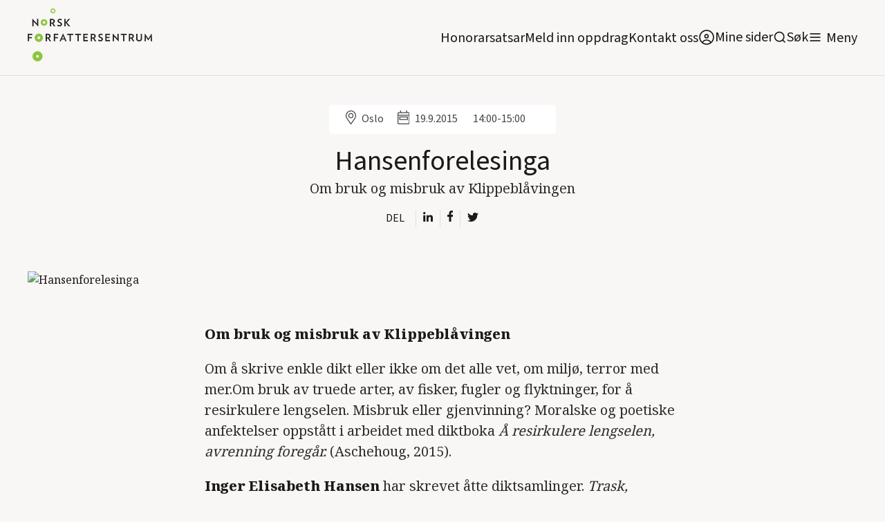

--- FILE ---
content_type: text/html
request_url: https://www.forfattersentrum.no/arrangement/hansenforelesinga
body_size: 15212
content:
<!DOCTYPE html><!-- Last Published: Tue Jan 13 2026 11:33:03 GMT+0000 (Coordinated Universal Time) --><html data-wf-domain="www.forfattersentrum.no" data-wf-page="5fad39231854f8381563900c" data-wf-site="5f7483f8e13bb86ef87896d3" lang="no" data-wf-collection="5fad39231854f82eb063900a" data-wf-item-slug="hansenforelesinga"><head><meta charset="utf-8"/><title>Arrangement: Hansenforelesinga</title><meta content="Om bruk og misbruk av Klippeblåvingen" name="description"/><meta content="Arrangement: Hansenforelesinga" property="og:title"/><meta content="Om bruk og misbruk av Klippeblåvingen" property="og:description"/><meta content="https://cdn.prod.website-files.com/5f7483f8e13bb82bdd7896d7/645a3f01a30a0ddeb4b88c6a_Hansen-Inger-Elisabeth-720x300.avif" property="og:image"/><meta content="Arrangement: Hansenforelesinga" property="twitter:title"/><meta content="Om bruk og misbruk av Klippeblåvingen" property="twitter:description"/><meta content="https://cdn.prod.website-files.com/5f7483f8e13bb82bdd7896d7/645a3f01a30a0ddeb4b88c6a_Hansen-Inger-Elisabeth-720x300.avif" property="twitter:image"/><meta property="og:type" content="website"/><meta content="summary_large_image" name="twitter:card"/><meta content="width=device-width, initial-scale=1" name="viewport"/><link href="https://cdn.prod.website-files.com/5f7483f8e13bb86ef87896d3/css/norsk-forfattersentrum.webflow.shared.0a134dde7.min.css" rel="stylesheet" type="text/css" integrity="sha384-ChNN3nDbg7iz5T0Gie51NbOUgSrBvldcuYnYj1mlusAHtkyK1SInnBX5G+o5AuvO" crossorigin="anonymous"/><link href="https://fonts.googleapis.com" rel="preconnect"/><link href="https://fonts.gstatic.com" rel="preconnect" crossorigin="anonymous"/><script src="https://ajax.googleapis.com/ajax/libs/webfont/1.6.26/webfont.js" type="text/javascript"></script><script type="text/javascript">WebFont.load({  google: {    families: ["Inconsolata:400,700","Oswald:200,300,400,500,600,700","Noto Serif:regular,600,800:latin,latin-ext"]  }});</script><script src="https://use.typekit.net/qpv3ura.js" type="text/javascript"></script><script type="text/javascript">try{Typekit.load();}catch(e){}</script><script type="text/javascript">!function(o,c){var n=c.documentElement,t=" w-mod-";n.className+=t+"js",("ontouchstart"in o||o.DocumentTouch&&c instanceof DocumentTouch)&&(n.className+=t+"touch")}(window,document);</script><link href="https://cdn.prod.website-files.com/5f7483f8e13bb86ef87896d3/5f7483f8e13bb8142b789739_faviconhoved.png" rel="shortcut icon" type="image/x-icon"/><link href="https://cdn.prod.website-files.com/5f7483f8e13bb86ef87896d3/5f7483f8e13bb8698f78973a_hoved_webclips.png" rel="apple-touch-icon"/><link href="https://www.forfattersentrum.no//arrangement/hansenforelesinga" rel="canonical"/><script src="https://www.google.com/recaptcha/api.js" type="text/javascript"></script><!-- Finsweet Cookie Consent -->
<script async src="https://cdn.jsdelivr.net/npm/@finsweet/cookie-consent@1/fs-cc.js" fs-cc-mode="opt-in"></script>

<style>
body{
  -webkit-font-smoothing: antialiased;
  -moz-osx-font-smoothing: grayscale;
}
  
  @media screen and (max-width: 991px){
    .menu-open{
    	overflow: hidden;
    }
  }
</style>

<!-- Google tag (gtag.js) --> 
<script async type="fs-cc" fs-cc-categories="analytics" src=https://www.googletagmanager.com/gtag/js?id=G-GRZ6GV8KR9></script> <script type="fs-cc" fs-cc-categories="analytics"> window.dataLayer = window.dataLayer || []; function gtag(){dataLayer.push(arguments);} gtag('js', new Date()); gtag('config', 'G-GRZ6GV8KR9'); </script>

<script id="jetboost-script" type="text/javascript"> window.JETBOOST_SITE_ID = "ckg8bg4yh43jj0770dw1tumos"; (function(d) { var s = d.createElement("script"); s.src = "https://cdn.jetboost.io/jetboost.js"; s.async = 1; d.getElementsByTagName("head")[0].appendChild(s); })(document); </script>

<script defer data-domain="forfattersentrum.no" src="https://plausible.io/js/script.js"></script>

<meta name="google-site-verification" content="XoJithvoQTeAfIoX5D4pbZA7744I8quYeP6G5tgHS50" />
<meta name="google-site-verification" content="SkWFQIH2uJq_RkdYe4H-nCHY8_xXCpyFtXtgK7JI8BI" /><!-- [Attributes by Finsweet] Powerful Rich Text -->
<script defer src="https://cdn.jsdelivr.net/npm/@finsweet/attributes-richtext@1/richtext.js"></script><script type="text/javascript">window.__WEBFLOW_CURRENCY_SETTINGS = {"currencyCode":"NOK","symbol":"kr","decimal":",","fractionDigits":2,"group":" ","template":"{{wf {&quot;path&quot;:&quot;amount&quot;,&quot;type&quot;:&quot;CommercePrice&quot;\\} }} {{wf {&quot;path&quot;:&quot;currencyCode&quot;,&quot;type&quot;:&quot;PlainText&quot;\\} }}","hideDecimalForWholeNumbers":false};</script></head><body><div data-collapse="all" data-animation="default" data-duration="400" data-easing2="ease" id="navigation" data-easing="ease" role="banner" class="main-nav w-nav"><div class="container navbar-container"><div class="navbar-content-container"><div class="navbar-spacer"></div><div class="row navbar-row"><div class="logo w-embed"><h1><a href="/" aria-current="page" class="navbar-brand w-nav-brand w--current" aria-label="home"><img src="https://assets-global.website-files.com/5f7483f8e13bb86ef87896d3/5f7483f8e13bb86fd5789738_5de83b31813d617f1db56f7f_hoved-1.png" width="140" alt="Norsk Forfattersentrum" class="logo"></a></h1></div><div class="navbar-left"><div class="navlink-wrap"><a href="/honorarsatser" class="navlink no-margin">Honorarsatsar</a></div><div class="navlink-wrap"><a href="/meld-inn-oppdrag" class="navlink no-margin">Meld inn oppdrag</a></div><div class="navlink-wrap"><a href="/forfattersentrum/kontakt" class="navlink no-margin">Kontakt oss</a></div><div class="navlink-wrap"><a href="https://portal.forfattersentrum.no" target="_blank" class="minesiderwrap w-inline-block"><img src="https://cdn.prod.website-files.com/5f7483f8e13bb86ef87896d3/644a263655c9d09e23f0a529_AccountUserPersonRound.svg" alt="" class="search-trigger"/><div class="navlink soek">Mine sider</div></a></div><div class="navlink-wrap display-mobile"><div data-w-id="da32ae97-11af-b858-a057-ef2a9c768f3f" class="searchwrap"><img src="https://cdn.prod.website-files.com/5f7483f8e13bb86ef87896d3/5f7483f8e13bb815a8789703_icon-search.svg" alt="" class="search-trigger"/><a href="#" class="navlink soek">Søk</a></div></div><div class="menu-button w-nav-button"><img src="https://cdn.prod.website-files.com/5f7483f8e13bb86ef87896d3/5f7483f8e13bb8f922789708_icon-menu.svg" alt="" class="image-5"/><a href="#" class="navlink menytxt">Meny</a></div></div><nav role="navigation" class="nav-menu w-nav-menu"><div class="container is-nav"><div class="nav-mega-menu"><div class="nav-mega-menu-content"><div id="w-node-_8c3b94c3-605c-c8ec-3fd4-7074e86ce861-9c768f31" class="nav-mega-menu-content-cell"><div class="nav-mega-menu-link-category-header">For oppdragsgivarar</div><a href="/honorarsatser" class="nav-mega-menu-link">Honorarsatsar</a><a href="/meld-inn-oppdrag" class="nav-mega-menu-link">Meld inn oppdrag</a><a href="/forfatterkatalogen" class="nav-mega-menu-link">Forfattarkatalogen</a><a href="/litteraere-produksjoner" class="nav-mega-menu-link">Foredrag og litterære produksjonar</a><a href="/forfattersentrum/medlemsfondet" class="nav-mega-menu-link">Medlemsfondet</a></div><div id="w-node-_140be5ed-54ea-70a2-767b-0d7c161467b0-9c768f31" class="nav-mega-menu-content-cell"><div class="nav-mega-menu-link-category-header">For forfattarar</div><a href="https://portal.forfattersentrum.no" class="nav-mega-menu-link">Mine sider</a><a href="/for-forfatter/hjelpesider-mine-sider" class="nav-mega-menu-link">Hjelpesider: Mine sider</a><a href="/for-forfatter/gjor-endringer-i-forfatterkatalogen" class="nav-mega-menu-link">Oppdater forfattarsida di</a><a href="/forfattersentrum/sok-medlemskap" class="nav-mega-menu-link">Søk om medlemskap</a><a href="/produksjoner/produksjonsmidler" class="nav-mega-menu-link">Produksjonshjelp</a><a href="/honorarsatser" class="nav-mega-menu-link">Honorarsatsar</a><a href="/forfattersentrum/medlemsfondet" class="nav-mega-menu-link">Medlemsfondet</a><a href="/forfattersentrum/varslingsrutiner" class="nav-mega-menu-link">Varslingsrutinar</a><a href="/festivaler" class="nav-mega-menu-link">Litteraturfestivalar</a></div><div id="w-node-c30cce9e-ec0b-fb19-c137-96770c565920-9c768f31" class="nav-mega-menu-content-cell"><div class="nav-mega-menu-link-category-header">For publikum</div><a href="/arrangementer" class="nav-mega-menu-link">Arrangement og skrivekurs</a><a href="https://nyhetsbrev.forfattersentrum.no/p/s/MjQ2NDc6OWNlZWJlNjUtOWYxZS00MGJmLWJjNjAtZGNlNTlhMGE2ODcw" class="nav-mega-menu-link">Nyhetsbrev</a><a href="/vestlandet/litteraert-springbrett" class="nav-mega-menu-link">Litterært springbrett</a><a href="/sorlandet/skrivekurs-for-unge-paa-sorlandet" class="nav-mega-menu-link">Skrivekurs for unge på Sørlandet</a><a href="/festivaler" class="nav-mega-menu-link menypunktekstramargin">Litteraturfestivalar</a><div class="nav-mega-menu-link-category-header">For media</div><a href="/presse/pressekontakt" class="nav-mega-menu-link">Pressekontaktar</a><a href="/aktuelt" class="nav-mega-menu-link">Nyheiter</a><a href="/presse/pressemelding" class="nav-mega-menu-link">Pressemeldingar</a><a href="/presse/logoer" class="nav-mega-menu-link">Pressebilde og logoar</a></div><div id="w-node-_2acaaee6-f106-8cd6-3d1a-887e8d4ed4e2-9c768f31" class="nav-mega-menu-content-cell"><div class="nav-mega-menu-link-category-header">Norsk Forfattersentrum</div><a href="/forfattersentrum/om-oss" class="nav-mega-menu-link">Om oss</a><a href="/forfattersentrum/kontakt" class="nav-mega-menu-link">Kontakt oss</a><a href="/forfattersentrum/om-oss#styret" class="nav-mega-menu-link">Styret vårt</a><a href="/forfattersentrum/arsmeldinger" class="nav-mega-menu-link">Årsmeldingar</a><a href="/forfattersentrum/historie" class="nav-mega-menu-link">Historia vår</a><a href="/forfattersentrum/lover" class="nav-mega-menu-link">Lover</a><a href="/forfattersentrum/varslingsrutiner" class="nav-mega-menu-link">Varslingsrutinar</a><a href="/personvern" class="nav-mega-menu-link">Personvern</a></div></div><div class="nav-mega-menu-content-bottom"><div class="bottom-nav-wrapper"><div class="nav-mega-menu-bottom-links-wrapper"><div class="nav-mega-menu-link-category-header bottom-version">Avdelingskontor:</div><a href="/avdelinger/sorlandet" class="nav-mega-menu-bottom-link">Sørlandet</a><a href="/avdelinger/vestlandet" class="nav-mega-menu-bottom-link">Vestlandet</a><a href="/avdelinger/nord-norge" class="nav-mega-menu-bottom-link">Nord-Norge</a><a href="/avdelinger/midt-norge" class="nav-mega-menu-bottom-link">Midt-Norge</a><a href="/avdelinger/ostlandet" class="nav-mega-menu-bottom-link">Austlandet</a></div></div></div></div></div></nav></div><div class="navbar-spacer"></div></div></div><div class="search-modal"><div class="search-modal-screen"></div><div class="search-box"><form action="/search" class="search-form w-form"><input class="form-input form-input-light search-form-input w-input" autofocus="true" maxlength="256" name="query" placeholder="Søk på heile nettstaden" type="search" id="search" required=""/><input type="submit" class="button button-light w-button" value="Søk"/></form><div class="close-wrap"><div data-w-id="d8394bd9-127c-86bc-d363-97edffacb336" class="close-wrap-content"><div class="lukk-tekst">Lukk søk</div><img src="https://cdn.prod.website-files.com/5f7483f8e13bb86ef87896d3/631b16d8bdadc439793fcfa1_x.svg" loading="lazy" alt="" class="close-x-white"/></div></div></div></div><div class="divider"></div><div class="global-styles w-embed"><style>

/* Snippet gets rid of top margin on first element in any rich text*/
.w-richtext>:first-child {
	margin-top: 0;
}

/* Snippet gets rid of bottom margin on last element in any rich text*/
.w-richtext>:last-child, .w-richtext ol li:last-child, .w-richtext ul li:last-child {
    margin-bottom: 0;
}


   .email-link {
  -webkit-hyphens: auto !important;
  -ms-hyphens: auto !important;
  hyphens: auto !important;
  }


.margin-0 {
  margin: 0rem !important;
}
  
.padding-0 {
  padding: 0rem !important;
}

.spacing-clean {
padding: 0rem !important;
margin: 0rem !important;
}

.margin-top {
  margin-right: 0rem !important;
  margin-bottom: 0rem !important;
  margin-left: 0rem !important;
}

.padding-top {
  padding-right: 0rem !important;
  padding-bottom: 0rem !important;
  padding-left: 0rem !important;
}
  
.margin-right {
  margin-top: 0rem !important;
  margin-bottom: 0rem !important;
  margin-left: 0rem !important;
}

.padding-right {
  padding-top: 0rem !important;
  padding-bottom: 0rem !important;
  padding-left: 0rem !important;
}

.margin-bottom {
  margin-top: 0rem !important;
  margin-right: 0rem !important;
  margin-left: 0rem !important;
}

.padding-bottom {
  padding-top: 0rem !important;
  padding-right: 0rem !important;
  padding-left: 0rem !important;
}

.margin-left {
  margin-top: 0rem !important;
  margin-right: 0rem !important;
  margin-bottom: 0rem !important;
}
  
.padding-left {
  padding-top: 0rem !important;
  padding-right: 0rem !important;
  padding-bottom: 0rem !important;
}
  
.margin-horizontal {
  margin-top: 0rem !important;
  margin-bottom: 0rem !important;
}

.padding-horizontal {
  padding-top: 0rem !important;
  padding-bottom: 0rem !important;
}

.margin-vertical {
  margin-right: 0rem !important;
  margin-left: 0rem !important;
}
  
.padding-vertical {
  padding-right: 0rem !important;
  padding-left: 0rem !important;
}

/* Link to button when bold and italic rich text */

.rich-text-normal a strong em, .rich-text-smaller-headers a strong em {
  display: inline-block;
	background-color: #e9e2d9;
  padding: 0.5rem 1.5rem;
  border-radius: 2rem;
  text-decoration: none;
  font-style: normal;
  font-weight: normal;
}

.rich-text-normal a:hover strong em, .rich-text-smaller-headers a strong em{
	background-color: #ffffff;
}

</style></div></div><div class="cookie-banner-wrap"><div fs-cc="banner" class="fs-cc-banner_component"><div class="fs-cc-banner_container"><div class="fs-cc-banner_text">Trykk <strong>“Godkjenn informasjonskapslar”</strong> for å godkjenne at forfattersentrum.no lagrar informasjonskapslar på maskina di. Trykk &quot;<strong>Val&quot;</strong> for å lese meir om og slå av og på informasjonskapslar. Les meir om Forfattersentrum og <a href="/personvern" class="fs-cc-banner_text-link">personvern her!</a></div><div class="fs-cc-banner_buttons-wrapper"><a fs-cc="open-preferences" href="#" class="fs-cc-banner_text-link">Val</a><a fs-cc="deny" href="#" class="fs-cc-banner_button fs-cc-button-alt w-button">Avvis</a><a fs-cc="allow" href="#" class="fs-cc-banner_button w-button">Godkjenn informasjonskapslar</a><div fs-cc="close" class="fs-cc-banner_close"><div class="fs-cc-banner_close-icon w-embed"><svg fill="currentColor" aria-hidden="true" focusable="false" viewBox="0 0 16 16">
	<path d="M9.414 8l4.293-4.293-1.414-1.414L8 6.586 3.707 2.293 2.293 3.707 6.586 8l-4.293 4.293 1.414 1.414L8 9.414l4.293 4.293 1.414-1.414L9.414 8z"></path>
</svg></div></div></div></div><div fs-cc="interaction" class="fs-cc-banner_trigger"></div></div><div fs-cc="manager" class="fs-cc-manager_component"><div fs-cc="open-preferences" class="fs-cc-manager_button"><div class="fs-cc-manager_icon w-embed"><svg viewBox="0 0 54 54" fill="none" xmlns="http://www.w3.org/2000/svg">
<g clip-path="url(#clip0)">
<path d="M52.631 30.3899C52.229 30.4443 51.8161 30.4769 51.3924 30.4769C47.5135 30.4769 44.2322 27.9344 43.1022 24.4358C42.9066 23.8382 42.4177 23.371 41.7984 23.2624C35.3553 22.0346 30.4877 16.3847 30.4877 9.5831C30.4877 6.72555 31.3461 4.07445 32.8237 1.86881C33.1714 1.34728 32.8781 0.641046 32.2588 0.521529C30.5529 0.173843 28.8036 0 27 0C12.093 0 0 12.093 0 27C0 41.907 12.093 54 27 54C40.4402 54 51.5553 44.2213 53.6415 31.3678C53.7392 30.7811 53.2068 30.303 52.631 30.3899Z" fill="#4264D1"/>
<path d="M14.8093 21.7738C16.7355 21.7738 18.297 20.2123 18.297 18.2861C18.297 16.3599 16.7355 14.7984 14.8093 14.7984C12.883 14.7984 11.3215 16.3599 11.3215 18.2861C11.3215 20.2123 12.883 21.7738 14.8093 21.7738Z" fill="#6CE2FF"/>
<path d="M16.5477 38.3215C17.9879 38.3215 19.1554 37.154 19.1554 35.7138C19.1554 34.2737 17.9879 33.1062 16.5477 33.1062C15.1075 33.1062 13.9401 34.2737 13.9401 35.7138C13.9401 37.154 15.1075 38.3215 16.5477 38.3215Z" fill="#6CE2FF"/>
<path d="M38.2129 7.06237L37.963 8.56177C37.7565 9.78953 38.4519 10.9956 39.6254 11.441L41.8419 12.2668C43.2978 12.8101 44.9167 11.9626 45.297 10.4523L46.0901 7.3014C46.5791 5.33481 44.7429 3.58551 42.8089 4.16137L40.06 4.98712C39.093 5.26961 38.3759 6.07364 38.2129 7.06237Z" fill="#6CE2FF"/>
<path d="M47.0354 16.5477L45.9815 17.0692C45.1557 17.4821 44.7972 18.4708 45.1557 19.3183L46.0032 21.2958C46.5139 22.4909 48.1111 22.7191 48.9477 21.7195L50.3058 20.0897C50.9469 19.3183 50.8056 18.1774 50.0125 17.5799L48.8608 16.7106C48.3284 16.3195 47.6221 16.2543 47.0354 16.5477Z" fill="#6CE2FF"/>
<path d="M52.2615 13.06C53.2216 13.06 53.9999 12.2816 53.9999 11.3215C53.9999 10.3614 53.2216 9.5831 52.2615 9.5831C51.3014 9.5831 50.5231 10.3614 50.5231 11.3215C50.5231 12.2816 51.3014 13.06 52.2615 13.06Z" fill="#6CE2FF"/>
<path d="M30.2704 50.7296C15.3634 50.7296 3.27042 38.6366 3.27042 23.7296C3.27042 17.1018 5.66076 11.039 9.61569 6.34528C3.73763 11.2998 0 18.7099 0 27C0 41.907 12.093 54 27 54C35.2901 54 42.7002 50.2732 47.6439 44.3952C42.9501 48.3501 36.8873 50.7296 30.2704 50.7296Z" fill="#4264D1"/>
<path d="M42.2222 10.2459C40.7662 9.70263 39.897 8.19236 40.1469 6.64951L40.4403 4.86761L40.0274 4.98713C39.0712 5.26963 38.365 6.07365 38.202 7.06238L37.9521 8.56178C37.7457 9.78955 38.4411 10.9956 39.6145 11.4411L41.831 12.2668C43.0044 12.7014 44.2648 12.2342 44.9167 11.2563L42.2222 10.2459Z" fill="#4264D1"/>
<path d="M47.8612 20.1658L46.905 17.9276C46.7203 17.5038 46.7095 17.0584 46.8181 16.6455L45.9815 17.0692C45.1557 17.4821 44.7972 18.4708 45.1557 19.3183L46.0032 21.2958C46.5139 22.491 48.1111 22.7191 48.9477 21.7195L49.2845 21.3175C48.6869 21.198 48.1328 20.8069 47.8612 20.1658Z" fill="#4264D1"/>
<path d="M16.6563 19.9268C14.7332 19.9268 13.1686 18.3622 13.1686 16.4391C13.1686 15.961 13.2664 15.4938 13.4402 15.0809C12.1907 15.6133 11.3107 16.8519 11.3107 18.2861C11.3107 20.2093 12.8753 21.7739 14.7984 21.7739C16.2435 21.7739 17.4821 20.8938 18.0036 19.6443C17.6016 19.829 17.1344 19.9268 16.6563 19.9268Z" fill="white"/>
<path d="M17.9059 36.9634C16.4608 36.9634 15.2982 35.79 15.2982 34.3557C15.2982 33.9863 15.3743 33.6386 15.5155 33.3235C14.592 33.7256 13.9401 34.6491 13.9401 35.7248C13.9401 37.1698 15.1135 38.3324 16.5477 38.3324C17.6234 38.3324 18.5469 37.6805 18.9489 36.757C18.623 36.8873 18.2753 36.9634 17.9059 36.9634Z" fill="white"/>
<path d="M33.0954 41.8093C35.0216 41.8093 36.5831 40.2477 36.5831 38.3215C36.5831 36.3953 35.0216 34.8338 33.0954 34.8338C31.1692 34.8338 29.6077 36.3953 29.6077 38.3215C29.6077 40.2477 31.1692 41.8093 33.0954 41.8093Z" fill="#6CE2FF"/>
<path d="M34.9425 39.9513C33.0193 39.9513 31.4547 38.3867 31.4547 36.4636C31.4547 35.9855 31.5525 35.5183 31.7264 35.1054C30.4769 35.6378 29.5968 36.8765 29.5968 38.3107C29.5968 40.2338 31.1614 41.7984 33.0845 41.7984C34.5296 41.7984 35.7682 40.9183 36.2898 39.6688C35.8877 39.8535 35.4314 39.9513 34.9425 39.9513Z" fill="white"/>
<path d="M27.8063 22.9281C27.9601 21.9804 27.3165 21.0874 26.3688 20.9336C25.421 20.7798 24.5281 21.4234 24.3743 22.3711C24.2205 23.3188 24.864 24.2118 25.8118 24.3656C26.7595 24.5194 27.6525 23.8758 27.8063 22.9281Z" fill="#6CE2FF"/>
<path d="M42.6785 35.6487C42.798 35.6487 42.9284 35.6161 43.0371 35.5618C43.4391 35.3553 43.602 34.8664 43.4065 34.4644L42.5373 32.726C42.3308 32.3239 41.8419 32.161 41.4399 32.3565C41.0379 32.563 40.8749 33.0519 41.0705 33.4539L41.9397 35.1924C42.0918 35.4857 42.3743 35.6487 42.6785 35.6487Z" fill="white"/>
<path d="M33.0954 30.4225C33.2149 30.4225 33.3453 30.39 33.4539 30.3356L35.1923 29.4664C35.5944 29.26 35.7573 28.771 35.5618 28.369C35.3553 27.967 34.8664 27.804 34.4644 27.9996L32.726 28.8688C32.3239 29.0753 32.161 29.5642 32.3565 29.9662C32.5087 30.2596 32.802 30.4225 33.0954 30.4225Z" fill="white"/>
<path d="M8.85515 28.2386C8.9964 28.5211 9.28976 28.6841 9.58312 28.6841C9.70263 28.6841 9.83302 28.6515 9.94167 28.5972C10.3437 28.3908 10.5067 27.9018 10.3111 27.4998L9.44187 25.7614C9.23543 25.3594 8.7465 25.1964 8.34449 25.392C7.94247 25.5984 7.7795 26.0873 7.97507 26.4894L8.85515 28.2386Z" fill="white"/>
<path d="M22.2845 41.9505L20.5461 42.8197C20.1441 43.0262 19.9811 43.5151 20.1767 43.9171C20.3179 44.1996 20.6113 44.3626 20.9046 44.3626C21.0242 44.3626 21.1545 44.33 21.2632 44.2757L23.0016 43.4064C23.4036 43.2 23.5666 42.7111 23.371 42.3091C23.1755 41.907 22.6865 41.7441 22.2845 41.9505Z" fill="white"/>
<path d="M23.2189 9.00724L22.3497 8.13802C22.0346 7.82293 21.5131 7.82293 21.198 8.13802C20.8829 8.45311 20.8829 8.97464 21.198 9.28973L22.0672 10.1589C22.2302 10.3219 22.4366 10.398 22.6431 10.398C22.8495 10.398 23.0559 10.3219 23.2189 10.1589C23.5449 9.84385 23.5449 9.32233 23.2189 9.00724Z" fill="white"/>
<path d="M19.4596 28.1626C19.1445 28.4777 19.1445 28.9992 19.4596 29.3143L20.3288 30.1835C20.4918 30.3465 20.6982 30.4226 20.9047 30.4226C21.1111 30.4226 21.3175 30.3465 21.4805 30.1835C21.7956 29.8684 21.7956 29.3469 21.4805 29.0318L20.6113 28.1626C20.2853 27.8475 19.7747 27.8475 19.4596 28.1626Z" fill="white"/>
<path d="M29.6729 47.0354V47.9046C29.6729 48.3501 30.0423 48.7195 30.4877 48.7195C30.9332 48.7195 31.3026 48.3501 31.3026 47.9046V47.0354C31.3026 46.5899 30.9332 46.2205 30.4877 46.2205C30.0423 46.2205 29.6729 46.5791 29.6729 47.0354Z" fill="white"/>
<path d="M25.8374 15.3851L26.7067 14.5159C27.0217 14.2008 27.0217 13.6793 26.7067 13.3642C26.3916 13.0491 25.87 13.0491 25.5549 13.3642L24.6857 14.2334C24.3706 14.5485 24.3706 15.07 24.6857 15.3851C24.8487 15.5481 25.0551 15.6241 25.2616 15.6241C25.468 15.6241 25.6745 15.5372 25.8374 15.3851Z" fill="white"/>
</g>
<defs>
<clipPath id="clip0">
<rect width="54" height="54" fill="white"/>
</clipPath>
</defs>
</svg></div></div><div fs-cc="interaction" class="fs-cc-manager_trigger"></div></div><div fs-cc-scroll="disable" fs-cc="preferences" class="fs-cc-prefs_component w-form"><form id="cookie-preferences" name="wf-form-Cookie-Preferences" data-name="Cookie Preferences" method="get" class="fs-cc-prefs_form" data-wf-page-id="5fad39231854f8381563900c" data-wf-element-id="5df5d2a6-737d-6062-4bf1-9a8fd634cd05" data-turnstile-sitekey="0x4AAAAAAAQTptj2So4dx43e"><div fs-cc="close" class="fs-cc-prefs_close"><div class="fs-cc-prefs_close-icon w-embed"><svg fill="currentColor" aria-hidden="true" focusable="false" viewBox="0 0 16 24">
	<path d="M9.414 8l4.293-4.293-1.414-1.414L8 6.586 3.707 2.293 2.293 3.707 6.586 8l-4.293 4.293 1.414 1.414L8 9.414l4.293 4.293 1.414-1.414L9.414 8z"></path>
</svg></div></div><div class="fs-cc-prefs_content"><div class="fs-cc-prefs_space-small"><div class="fs-cc-prefs_title"><strong>Innstillingar for personvern</strong></div></div><div class="fs-cc-prefs_space-small"><div class="fs-cc-prefs_text">Som på dei aller fleste andre nettsider set du spor etter deg når du besøker forfattersentrum.no. Denne lagringa av informasjon er nødvendig for den grunnleggjande funksjonaliteten til nettsida. I tillegg er nettstaden kopla på Google Analytics slik at vi kan samle inn informasjon om kor mange besøkande vi har, i kor stor grad de bruker tenester som Forfatterkatalogen, og om de som besøker oss les sakene våre. Personvern er svært viktig for oss, så du har moglegheit til å deaktivere visse typar lagring som kanskje ikkje er nødvendig for den grunnleggjande funksjonen til nettsida. Å blokkere kategoriar kan påverke opplevinga di av nettsida.</div></div><div class="fs-cc-prefs_space-medium"><a fs-cc="deny" href="#" class="fs-cc-prefs_button fs-cc-button-alt w-button">Avvis informasjonskapslane</a><a fs-cc="allow" href="#" class="fs-cc-prefs_button w-button">Godkjenn informasjonskapslane</a></div><div class="fs-cc-prefs_space-small"><div class="fs-cc-prefs_title"><strong>Administrer informasjonskapslar</strong></div></div><div class="fs-cc-prefs_option"><div class="fs-cc-prefs_toggle-wrapper"><div class="fs-cc-prefs_label"><strong>Nødvendige</strong></div><div class="fs-cc-prefs_text"><strong>Alltid aktive </strong></div></div><div class="fs-cc-prefs_text">Desse informasjonskapslane er nødvendige for at nettstaden skal fungere.</div></div><div class="fs-cc-prefs_option"><div class="fs-cc-prefs_toggle-wrapper"><div class="fs-cc-prefs_label"><strong>Personlege funksjonar</strong></div><label class="w-checkbox fs-cc-prefs_checkbox-field"><input type="checkbox" id="personalization-2" name="personalization-2" data-name="Personalization 2" fs-cc-checkbox="personalization" class="w-checkbox-input fs-cc-prefs_checkbox"/><span for="personalization-2" class="fs-cc-prefs_checkbox-label w-form-label">Essential</span><div class="fs-cc-prefs_toggle"></div></label></div><div class="fs-cc-prefs_text">Desse informasjonskapslane let nettsida hugse vala du tek (for eksempel brukarnamn, språk eller regionen du oppheld deg i) og gjev deg betre og meir personlege funksjonar. Ei nettside kan for eksempel gjeva deg lokale nyheiter ved å lagre data om den nåverande posisjonen din.</div></div><div class="fs-cc-prefs_option"><div class="fs-cc-prefs_toggle-wrapper"><div class="fs-cc-prefs_label">Statistikk</div><label class="w-checkbox fs-cc-prefs_checkbox-field"><input type="checkbox" id="analytics-2" name="analytics-2" data-name="Analytics 2" fs-cc-checkbox="analytics" class="w-checkbox-input fs-cc-prefs_checkbox"/><span for="analytics-2" class="fs-cc-prefs_checkbox-label w-form-label">Essential</span><div class="fs-cc-prefs_toggle"></div></label></div><div class="fs-cc-prefs_text">Desse informasjonskapslane hjelper oss med å forstå korleis nettsida fungerer, korleis dei besøkande samhandlar med forfattersentrum.no, og om det kan vera tekniske problem. Denne lagringa samlar vanlegvis ikkje inn informasjon som identifiserer ein besøkande.</div></div><div class="fs-cc-prefs_option"><div class="fs-cc-prefs_toggle-wrapper"><div class="fs-cc-prefs_label"><strong>Marknadsføring</strong></div><label class="w-checkbox fs-cc-prefs_checkbox-field"><input type="checkbox" id="marketing-2" name="marketing-2" data-name="Marketing 2" fs-cc-checkbox="marketing" class="w-checkbox-input fs-cc-prefs_checkbox"/><span for="marketing-2" class="fs-cc-prefs_checkbox-label w-form-label">Essential</span><div class="fs-cc-prefs_toggle"></div></label></div><div class="fs-cc-prefs_text">Desse informasjonskapslane måler besøkande på tvers av nettstader. Dei blir brukt til å levere reklame og marknadsføring som er meir relevant for deg og interessene dine. Dei kan òg bli brukt til å avgrense kor mange gonger du ser ein annonse og å måle effektiviteten av reklamekampanjar. Informasjonskapslane blir plassert her av annonseringsnettverk og er vanlegvis godkjende av nettsideoperatøren.</div></div><div class="fs-cc-prefs_buttons-wrapper"><a fs-cc="submit" href="#" class="fs-cc-prefs_button w-button">Lagre vala dine</a></div><input type="submit" data-wait="Please wait..." class="fs-cc-prefs_submit-hide w-button" value="Submit"/><div class="w-embed"><style>
/* smooth scrolling on iOS devices */
.fs-cc-prefs_content{-webkit-overflow-scrolling: touch}
</style></div></div></form><div class="w-form-done"></div><div class="w-form-fail"></div><div fs-cc="close" class="fs-cc-prefs_overlay"></div><div fs-cc="interaction" class="fs-cc-prefs_trigger"></div></div></div><div class="nav-spacer"></div><div><div class="container article-title-container"><div class="padding-vertical padding-huge has-less-padding-bottom"><div class="article-header-elements-wrap arrangementpadding"><div class="article-meta arrangment"><div class="date-wrap"><img src="https://cdn.prod.website-files.com/5f7483f8e13bb86ef87896d3/5faae833cad29c12211ed058_map-ikon.svg" loading="lazy" alt="" class="info-ikon"/><div class="article-meta-date">Oslo</div></div><div class="date-wrap"><img src="https://cdn.prod.website-files.com/5f7483f8e13bb86ef87896d3/5faae8323554c9b5e52f4120_date-ikon.svg" loading="lazy" alt="" class="info-ikon"/><div class="article-meta-date">19.9.2015</div><div class="article-meta-date dividd"></div><div class="wrap w-condition-invisible"><div class="article-meta-date inline dividd"> – </div><div class="article-meta-date inline w-dyn-bind-empty"></div></div><div class="article-meta-date">  </div><div class="article-meta-date">14:00-15:00</div></div></div><h2 class="heading-17">Hansenforelesinga</h2><p class="text-ingress">Om bruk og misbruk av Klippeblåvingen</p><div class="buttoncontainer"><div class="share-text">DEL</div><div class="share-divider"></div><div class="html-embed somemargin w-embed"><a class="share-link-wrap" 
href="https://www.linkedin.com/shareArticle?mini=true&url=https%3A//forfattersentrum.no/arrangement/hansenforelesinga">
<img src="https://assets-global.website-files.com/5f7483f8e13bb86ef87896d3/637e0b04fd4939d29977dbc4_linkedin.svg" loading="lazy" alt="Linkedin" class="share-icon"></a></div><div class="share-divider"></div><div class="html-embed somemargin w-embed"><a class="share-link-wrap" 
href="https://www.facebook.com/sharer/sharer.php?u=https%3A//forfattersentrum.no/arrangement/hansenforelesinga">
<img src="https://cdn.prod.website-files.com/5f7483f8e13bb86ef87896d3/637e0b033720a38290ed31dc_facebook.svg" loading="lazy" alt="Facebook" class="share-icon"></a></div><div class="share-divider"></div><div class="html-embed somemargin w-embed"><a class="share-link-wrap" 
href="https://twitter.com/intent/tweet?text=https%3A//www.facebook.com/sharer/sharer.php?u=https%253A//forfattersentrum.no/arrangement/hansenforelesinga">
<img src="https://cdn.prod.website-files.com/5f7483f8e13bb86ef87896d3/637e0b03d934445a586a5c21_twitter.svg" loading="lazy" alt="Twitter" class="share-icon"></a></div></div></div></div></div></div><div><div data-w-id="0ecc7829-7bbd-f8e5-fcbc-8e63a679a5a6" class="container full-width-from-tablet"><img alt="Hansenforelesinga" src="https://cdn.prod.website-files.com/5f7483f8e13bb82bdd7896d7/645a3f01a30a0ddeb4b88c6a_Hansen-Inger-Elisabeth-720x300.avif" class="article-main-img"/><p class="paragraph-80 w-dyn-bind-empty"></p></div></div><div><div data-w-id="31103209-07b1-5704-5c2d-6172c79468cf" class="container article-container"><div class="padding-vertical padding-large"><div class="article-text-wrapper"><div fs-richtext-element="rich-text" class="rich-text-smaller-headers w-richtext"><p><strong>Om bruk og misbruk av Klippeblåvingen</strong></p><p>Om å skrive enkle dikt eller ikke om det alle vet, om miljø, terror med mer.Om bruk av truede arter, av fisker, fugler og flyktninger, for å resirkulere lengselen. Misbruk eller gjenvinning? Moralske og poetiske anfektelser oppstått i arbeidet med diktboka <em>Å resirkulere lengselen, avrenning foregår.</em> (Aschehoug, 2015).</p><p><strong>Inger Elisabeth Hansen</strong> har skrevet åtte diktsamlinger.<em> Trask, forflytninger i tidas skitne fylde</em>, (2003) fikk Brageprisen og ble nominert til Nordisk råds litteraturpris. Hun har også gjendiktet en rekke spanskspråklige poeter, sist Cesar Vallejo <em>Menneskelige dikt</em>. I tillegg til Brageprisen har hun mottatt Aschehougprisen, Doblougprisen, Den Norske Lyrikkprisen og Gyldendalprisen. </p><p>Litteraturhuset, Amalie Skram</p><p>50 kr</p><p><em>Arrangør: Norsk Forfattersentrum i samarbeid med Aschehoug og Dagsavisen</em></p><p>‍</p></div></div></div></div></div><div class="section no-top-space"><div class="container"><a href="https://nyhetsbrev.forfattersentrum.no/p/s/MjQ2NDc6OWNlZWJlNjUtOWYxZS00MGJmLWJjNjAtZGNlNTlhMGE2ODcw" class="nyheitsbrevbannerlink framsidebanner arrangementspesiel w-inline-block"><img src="https://cdn.prod.website-files.com/5f7483f8e13bb86ef87896d3/6909b526cadaf6abc49e0354_Nyheitsbrevbanner.avif" loading="lazy" width="Auto" alt="" class="nyheitsbrevbanner framsideannerbildet"/></a><div class="padding-vertical padding-huge"><div class="header-row headerrowmargin"><h2 class="section-heading">Andre arrangement</h2><a href="/arrangementer" class="main-button w-inline-block"><div>Sjå alle arrangementa</div></a></div><div class="w-dyn-list"><div role="list" class="collection-list-6 w-dyn-items"><div role="listitem" class="arrangementer-utlisting-flex w-dyn-item"><img alt="Forfatterbesøk Sandra Lillebø" loading="lazy" width="542" src="https://cdn.prod.website-files.com/5f7483f8e13bb82bdd7896d7/69396f6fa794f822e79cbfd1_sandralite.jpg" class="image-12"/><div class="arrangement-textwrap andrearrangementtekstpadding"><div><div class="article-meta left-aligned"><div class="article-meta-date stedgronn">Bergen</div><div class="article-meta-divider article-grid-meta-divider">•</div><div class="date-wrap"><div class="article-meta-date first">27.1.2026</div><div class="article-meta-date">18:00</div></div></div><a href="/arrangement/forfatterbesok-sandra-lillebo" class="arrangement-link-block arrangment-listed w-inline-block"><h3 class="heading-size-4">Forfatterbesøk Sandra Lillebø</h3><p class="arrangementer-utlisting-oppsummering">Forfatter Sandra Lillebø forteller om forfatterskapet sitt, om erfaringen med å bo i Frankrike, og hun snakker om språk og identitet og tilhørighet med utgangspunkt i det franske.</p></a></div><a href="/arrangement/forfatterbesok-sandra-lillebo" class="small-button smalbuttonarrangementspadding w-button">Les meir!</a></div></div><div role="listitem" class="arrangementer-utlisting-flex w-dyn-item"><img alt="Kort og godt med Ruth Lillegraven" loading="lazy" width="542" src="https://cdn.prod.website-files.com/5f7483f8e13bb82bdd7896d7/695fac5b00747607e14f2fd1_Ruth%20KortGodt%20til%20internettet.001%20liten.jpg" sizes="(max-width: 767px) 100vw, 542px" srcset="https://cdn.prod.website-files.com/5f7483f8e13bb82bdd7896d7/695fac5b00747607e14f2fd1_Ruth%20KortGodt%20til%20internettet.001%20liten-p-500.jpg 500w, https://cdn.prod.website-files.com/5f7483f8e13bb82bdd7896d7/695fac5b00747607e14f2fd1_Ruth%20KortGodt%20til%20internettet.001%20liten.jpg 700w" class="image-12"/><div class="arrangement-textwrap andrearrangementtekstpadding"><div><div class="article-meta left-aligned"><div class="article-meta-date stedgronn">Bergen</div><div class="article-meta-divider article-grid-meta-divider">•</div><div class="date-wrap"><div class="article-meta-date first">27.1.2026</div><div class="article-meta-date">19:30</div></div></div><a href="/arrangement/kort-og-godt-med-ruth-lillegraven" class="arrangement-link-block arrangment-listed w-inline-block"><h3 class="heading-size-4">Kort og godt med Ruth Lillegraven</h3><p class="arrangementer-utlisting-oppsummering">I Kort og godt får vi opplesingar frå fire forfattarar med forbindelse til Vestlandet. Hovudgjesten, Ruth Lillegraven, har invitert forfattarkollegaer til å lese opp eigne tekstar, som på eit vis eller eit anna kan koplast til temaet generasjonar. </p></a></div><a href="/arrangement/kort-og-godt-med-ruth-lillegraven" class="small-button smalbuttonarrangementspadding w-button">Les meir!</a></div></div><div role="listitem" class="arrangementer-utlisting-flex w-dyn-item"><img alt="Mulighet for oppdrag i Osloskolen 2026/27" loading="lazy" width="542" src="https://cdn.prod.website-files.com/5f7483f8e13bb82bdd7896d7/695e641aa7edcc3c32a733b4_Pia%20p%C3%A5%20Fl%C3%A5testad%20i%20september%202025.jpg" sizes="(max-width: 767px) 100vw, 542px" srcset="https://cdn.prod.website-files.com/5f7483f8e13bb82bdd7896d7/695e641aa7edcc3c32a733b4_Pia%20p%C3%A5%20Fl%C3%A5testad%20i%20september%202025-p-500.jpg 500w, https://cdn.prod.website-files.com/5f7483f8e13bb82bdd7896d7/695e641aa7edcc3c32a733b4_Pia%20p%C3%A5%20Fl%C3%A5testad%20i%20september%202025.jpg 684w" class="image-12"/><div class="arrangement-textwrap andrearrangementtekstpadding"><div><div class="article-meta left-aligned"><div class="article-meta-date stedgronn">Oslo</div><div class="article-meta-divider article-grid-meta-divider">•</div><div class="date-wrap"><div class="article-meta-date first">2.2.2026</div><div class="article-meta-date w-dyn-bind-empty"></div></div></div><a href="/arrangement/mulighet-for-oppdrag-i-osloskolen-2026-27" class="arrangement-link-block arrangment-listed w-inline-block"><h3 class="heading-size-4">Mulighet for oppdrag i Osloskolen 2026/27</h3><p class="arrangementer-utlisting-oppsummering">Har du lyst på oppdrag i Osloskolen neste skoleår? Nå er det igjen mulighet for å søke DKS-turné i regi av Norsk Forfattersentrum. Søknadsfristen er 2. februar.</p></a></div><a href="/arrangement/mulighet-for-oppdrag-i-osloskolen-2026-27" class="small-button smalbuttonarrangementspadding w-button">Les meir!</a></div></div><div role="listitem" class="arrangementer-utlisting-flex w-dyn-item"><img alt="Forfattarbesøk - Eivind Riise Hauge" loading="lazy" width="542" src="https://cdn.prod.website-files.com/5f7483f8e13bb82bdd7896d7/693fd6ff5b0abd9372702c0b_riisehbitteliten.jpg" sizes="(max-width: 767px) 100vw, 542px" srcset="https://cdn.prod.website-files.com/5f7483f8e13bb82bdd7896d7/693fd6ff5b0abd9372702c0b_riisehbitteliten-p-500.jpg 500w, https://cdn.prod.website-files.com/5f7483f8e13bb82bdd7896d7/693fd6ff5b0abd9372702c0b_riisehbitteliten.jpg 800w" class="image-12"/><div class="arrangement-textwrap andrearrangementtekstpadding"><div><div class="article-meta left-aligned"><div class="article-meta-date stedgronn">Bergen</div><div class="article-meta-divider article-grid-meta-divider">•</div><div class="date-wrap"><div class="article-meta-date first">9.2.2026</div><div class="article-meta-date">17:00-18:00</div></div></div><a href="/arrangement/forfattarbesok---eivind-riise-hauge" class="arrangement-link-block arrangment-listed w-inline-block"><h3 class="heading-size-4">Forfattarbesøk - Eivind Riise Hauge</h3><p class="arrangementer-utlisting-oppsummering">Et av tilbudene i Forfattersentrums prosjekt Litterært springbrett, er forfatterbesøk til EMPOs kvinne- og mannsgrupper. I vinter og vår får deltagerne treffe flere lokale forfattere som snakker om sitt eget forfatterskap, og om ulike tema som springer ut fra bøkene deres. Eivind Riise er første forfatter ut til mannsgruppene.</p></a></div><a href="/arrangement/forfattarbesok---eivind-riise-hauge" class="small-button smalbuttonarrangementspadding w-button">Les meir!</a></div></div><div role="listitem" class="arrangementer-utlisting-flex w-dyn-item"><img alt="Familieterapi med Nielsen og Rimbereid" loading="lazy" width="542" src="https://cdn.prod.website-files.com/5f7483f8e13bb82bdd7896d7/69245ee6172dd651c73c838d_nielsen%20og%20rimbereid-liten.jpg" class="image-12"/><div class="arrangement-textwrap andrearrangementtekstpadding"><div><div class="article-meta left-aligned"><div class="article-meta-date stedgronn">Bryne</div><div class="article-meta-divider article-grid-meta-divider">•</div><div class="date-wrap"><div class="article-meta-date first">22.2.2026</div><div class="article-meta-date">14:00</div></div></div><a href="/arrangement/familieterapi-med-nielsen-og-rimbereid" class="arrangement-link-block arrangment-listed w-inline-block"><h3 class="heading-size-4">Familieterapi med Nielsen og Rimbereid</h3><p class="arrangementer-utlisting-oppsummering">Familieterapi er ei litterær samtalerekke som Norsk Forfattersentrum arrangerar i Rogaland. Tittelen bør ikkje takast for bokstaveleg; som publikummar får ein ikkje eit djupdykk ned i kunstnarane sitt indre eller i personlege problemstillingar. Derimot får vi ei samtale mellom to skapande personar som også lev saman, og vi får høyre om korleis nettopp det fungerar.</p></a></div><a href="/arrangement/familieterapi-med-nielsen-og-rimbereid" class="small-button smalbuttonarrangementspadding w-button">Les meir!</a></div></div><div role="listitem" class="arrangementer-utlisting-flex w-dyn-item"><img alt="Skrivekurs fordypning med Niels Fredrik Dahl 2026" loading="lazy" width="542" src="https://cdn.prod.website-files.com/5f7483f8e13bb82bdd7896d7/693ac0e470097d535e01e664_niels_fredrik_dahl_2023_fartein_rudjord_bittelite.jpg" sizes="(max-width: 767px) 100vw, 542px" srcset="https://cdn.prod.website-files.com/5f7483f8e13bb82bdd7896d7/693ac0e470097d535e01e664_niels_fredrik_dahl_2023_fartein_rudjord_bittelite-p-500.jpg 500w, https://cdn.prod.website-files.com/5f7483f8e13bb82bdd7896d7/693ac0e470097d535e01e664_niels_fredrik_dahl_2023_fartein_rudjord_bittelite.jpg 750w" class="image-12"/><div class="arrangement-textwrap andrearrangementtekstpadding"><div><div class="article-meta left-aligned"><div class="article-meta-date stedgronn">Oslo</div><div class="article-meta-divider article-grid-meta-divider">•</div><div class="date-wrap"><div class="article-meta-date first">28.2.2026</div><div class="article-meta-date">13:00-17:00</div></div></div><a href="/arrangement/skrivekurs-fordypning-med-niels-fredrik-dahl-2026" class="arrangement-link-block arrangment-listed w-inline-block"><h3 class="heading-size-4">Skrivekurs fordypning med Niels Fredrik Dahl 2026</h3><p class="arrangementer-utlisting-oppsummering">Vi møtes på Litteraturhuset elleve lørdager fra februar til desember. Kurset er en kombinasjon av undervisning, dialog, skriveøvelser og tekstgjennomgang. Opptak etter søknad. Søknadsfrist: 5. februar 2026.</p></a></div><a href="/arrangement/skrivekurs-fordypning-med-niels-fredrik-dahl-2026" class="small-button smalbuttonarrangementspadding w-button">Les meir!</a></div></div></div></div></div></div></div><div class="fooooter"><div class="padding-vertical padding-large"><div class="container"><div class="w-layout-grid grid-7"><div class="row footer-menu-row stack"><h6 class="navigation-menu-heading"><span ms-data="firmanavn">For oppdragsgivarar</span></h6><a href="/honorarsatser" class="footer-link">Honorarsatsar</a><a href="/meld-inn-oppdrag" class="footer-link">Meld inn oppdrag</a><a href="/forfatterkatalogen" class="footer-link">Forfatterkatalogen</a><a href="/litteraere-produksjoner" class="footer-link">Foredrag og litterære produksjonar</a><a href="/forfattersentrum/medlemsfondet" class="footer-link">Medlemsfondet</a></div><div class="row footer-menu-row stack"><h6 class="navigation-menu-heading">For forfattarar</h6><a href="https://portal.forfattersentrum.no/" class="footer-link">Mine sider</a><a href="/for-forfatter/hjelpesider-mine-sider" class="footer-link">Hjelpesider: Mine sider</a><a href="/for-forfatter/gjor-endringer-i-forfatterkatalogen" class="footer-link">Oppdater forfattarsida di</a><a href="/forfattersentrum/sok-medlemskap" class="footer-link">Søk om medlemskap</a><a href="/produksjoner/produksjonsmidler" class="footer-link">Produksjonshjelp</a><a href="/honorarsatser" class="footer-link">Honorarsatsar</a><a href="/forfattersentrum/medlemsfondet" class="footer-link">Medlemsfondet</a><a href="/forfattersentrum/varslingsrutiner" class="footer-link">Varslingsrutinar</a><a href="/festivaler" class="footer-link">Litteraturfestivalar</a></div><div class="row footer-menu-row stack"><h6 class="navigation-menu-heading">For publikum</h6><a href="/arrangementer" class="footer-link">Arrangement og skrivekurs</a><a href="https://nyhetsbrev.forfattersentrum.no/p/s/MjQ2NDc6OWNlZWJlNjUtOWYxZS00MGJmLWJjNjAtZGNlNTlhMGE2ODcw" class="footer-link">Nyheitsbrev</a><a href="/festivaler" class="footer-link menypunktekstramargin">Litteraturfestivalar</a><h6 class="navigation-menu-heading">For media</h6><a href="/presse/pressekontakt" class="footer-link">Pressekontaktar</a><a href="/aktuelt" class="footer-link">Nyheiter</a><a href="/presse/pressemelding" class="footer-link">Pressemeldingar</a><a href="/presse/logoer" class="footer-link">Pressebilde og logoar</a></div><div class="row footer-menu-row stack"><h6 class="navigation-menu-heading">Norsk Forfattersentrum</h6><a href="/forfattersentrum/om-oss" class="footer-link">Om oss</a><a href="/forfattersentrum/kontakt" class="footer-link">Kontakt oss</a><a href="/forfattersentrum/om-oss#styret" class="footer-link">Styret vårt</a><a href="/forfattersentrum/arsmeldinger" class="footer-link">Årsmeldingar</a><a href="/forfattersentrum/historie" class="footer-link">Historia vår</a><a href="/forfattersentrum/lover" class="footer-link">Lover</a><a href="/forfattersentrum/varslingsrutiner" class="footer-link">Varslingsrutinar</a><a href="/personvern" class="footer-link">Personvern</a></div><div id="w-node-_9f7db305-9987-f203-05b2-6e7ff7ba5f20-12fd9f83" class="row footer-menu-row super-row"><div class="avdelinger-footer"><h6 class="navigation-menu-heading">Avdelingskontora våre</h6><div class="button-col-wrapper w-dyn-list"><div role="list" class="button-flex footer w-dyn-items"><div role="listitem" class="w-clearfix w-dyn-item"><a href="/avdelinger/vestlandet" class="main-button footer-avdeling-link w-button">Vestlandet</a></div><div role="listitem" class="w-clearfix w-dyn-item"><a href="/avdelinger/sorlandet" class="main-button footer-avdeling-link w-button">Sørlandet</a></div><div role="listitem" class="w-clearfix w-dyn-item"><a href="/avdelinger/ostlandet" class="main-button footer-avdeling-link w-button">Austlandet</a></div><div role="listitem" class="w-clearfix w-dyn-item"><a href="/avdelinger/nord-norge" class="main-button footer-avdeling-link w-button">Nord-Norge</a></div><div role="listitem" class="w-clearfix w-dyn-item"><a href="/avdelinger/midt-norge" class="main-button footer-avdeling-link w-button">Midt-Norge</a></div></div></div></div></div></div><div class="row footer-bottom-row"><div class="text-size-small footer">Norsk Forfattersentrum, Wergelandsveien 29, 0167 Oslo | Tlf.: 21 09 57 00 | E-post: <a href="mailto:norsk@forfattersentrum.no">norsk@forfattersentrum.no</a> | Org.nr.: 960 498 615</div><ul role="list" class="social-list footer-social-list w-list-unstyled"><li class="social-list-item"><a href="https://www.instagram.com/norsk_forfattersentrum/" target="_blank" class="w-inline-block"><img src="https://cdn.prod.website-files.com/5f7483f8e13bb86ef87896d3/5f7483f8e13bb8ac56789705_icon-instagram.svg" alt=""/></a></li><li class="social-list-item"><a href="https://www.facebook.com/Forfattersentrum/" target="_blank" class="w-inline-block"><img src="https://cdn.prod.website-files.com/5f7483f8e13bb86ef87896d3/5f7483f8e13bb8988c789702_icon-facebook.svg" alt=""/></a></li></ul></div><div fs-cc="open-preferences" class="text-size-small footer informasjonsapsel">Endre innstillingar for informasjonskapslar</div></div></div><div class="wemade-footer"><p class="wemade-footer-text">Designa og utvikla med Webflow av Norsk Forfattersentrum og <a href="https://www.wemade.no/" target="_blank" class="we-made-footer-link">We Made</a></p></div></div><script src="https://d3e54v103j8qbb.cloudfront.net/js/jquery-3.5.1.min.dc5e7f18c8.js?site=5f7483f8e13bb86ef87896d3" type="text/javascript" integrity="sha256-9/aliU8dGd2tb6OSsuzixeV4y/faTqgFtohetphbbj0=" crossorigin="anonymous"></script><script src="https://cdn.prod.website-files.com/5f7483f8e13bb86ef87896d3/js/webflow.schunk.66dcd6b93c050334.js" type="text/javascript" integrity="sha384-yNsqg5ZXhurWrZpW7EP0imuwgV4cTazTmAMSzf+xUTWjSbuqTyatmZVNvAyZTsD3" crossorigin="anonymous"></script><script src="https://cdn.prod.website-files.com/5f7483f8e13bb86ef87896d3/js/webflow.schunk.6991609aa2480b9a.js" type="text/javascript" integrity="sha384-Dy2SLiE+v0yuXY9vOYQiLjy94OSEMU4r6eZ0rcDk4Ly90kIXiTvPdaDhCQkz+FCn" crossorigin="anonymous"></script><script src="https://cdn.prod.website-files.com/5f7483f8e13bb86ef87896d3/js/webflow.52992ca0.c340c3d824631539.js" type="text/javascript" integrity="sha384-6KqHC180TokQ9KUTmnBV1+lceIlSof6cGsdC/wc92wwjAcmGZGNujjzkJCDU3Yy+" crossorigin="anonymous"></script><script>  
  	let prevScrollpos = window.pageYOffset,
        menuButton = document.querySelector('.menu-button');
  	
  	function navAnim(){
    	let currentScrollPos = window.pageYOffset;
  		if (prevScrollpos > currentScrollPos) {
    		document.querySelector('#navigation').style.transform = "translateY(0%)";
  		} else {
    		document.querySelector('#navigation').style.transform = "translateY(-100%)";
  		}
  		prevScrollpos = currentScrollPos;
    }
  	
  	menuButton.addEventListener('click', ()=>{
    	document.querySelector('body').classList.toggle('menu-open');
    });
  	
    window.addEventListener('scroll', function(){
      if(window.scrollY > 200){
      	navAnim();
      }
    });
</script></body></html>

--- FILE ---
content_type: image/svg+xml
request_url: https://cdn.prod.website-files.com/5f7483f8e13bb86ef87896d3/5faae8323554c9b5e52f4120_date-ikon.svg
body_size: 82
content:
<svg xmlns="http://www.w3.org/2000/svg" width="17.5" height="20" viewBox="0 0 17.5 20"><path d="M15.625-15a1.808,1.808,0,0,1,1.328.547,1.808,1.808,0,0,1,.547,1.328V.625a1.808,1.808,0,0,1-.547,1.328,1.808,1.808,0,0,1-1.328.547H1.875A1.808,1.808,0,0,1,.547,1.953,1.808,1.808,0,0,1,0,.625v-13.75a1.808,1.808,0,0,1,.547-1.328A1.808,1.808,0,0,1,1.875-15H3.75v-2.187a.276.276,0,0,1,.313-.312h.625A.276.276,0,0,1,5-17.187V-15h7.5v-2.187a.276.276,0,0,1,.313-.312h.625a.276.276,0,0,1,.313.313V-15ZM16.25.625V-10h-15V.625a.6.6,0,0,0,.625.625h13.75A.6.6,0,0,0,16.25.625Zm0-11.875v-1.875a.608.608,0,0,0-.176-.449.608.608,0,0,0-.449-.176H1.875a.608.608,0,0,0-.449.176.608.608,0,0,0-.176.449v1.875ZM3.125-3.75a.608.608,0,0,1-.449-.176A.608.608,0,0,1,2.5-4.375v-3.75a.608.608,0,0,1,.176-.449.608.608,0,0,1,.449-.176h11.25a.608.608,0,0,1,.449.176A.608.608,0,0,1,15-8.125v3.75a.608.608,0,0,1-.176.449.608.608,0,0,1-.449.176ZM3.75-7.5V-5h10V-7.5Z" transform="translate(0 17.5)" fill="#464444"/></svg>

--- FILE ---
content_type: image/svg+xml
request_url: https://cdn.prod.website-files.com/5f7483f8e13bb86ef87896d3/637e0b033720a38290ed31dc_facebook.svg
body_size: -38
content:
<svg xmlns="http://www.w3.org/2000/svg" width="8.569" height="16" viewBox="0 0 8.569 16">
  <path id="facebook" d="M8.723-5l.444-2.9H6.389V-9.775a1.448,1.448,0,0,1,1.632-1.564H9.285V-13.8A15.4,15.4,0,0,0,7.043-14a3.535,3.535,0,0,0-3.784,3.9V-7.9H.715V-5H3.259V2h3.13V-5Z" transform="translate(-0.715 14)" fill="#1c1917"/>
</svg>


--- FILE ---
content_type: image/svg+xml
request_url: https://cdn.prod.website-files.com/5f7483f8e13bb86ef87896d3/637e0b03d934445a586a5c21_twitter.svg
body_size: -37
content:
<svg xmlns="http://www.w3.org/2000/svg" width="16" height="12.995" viewBox="0 0 16 12.995">
  <path id="twitter" d="M14.355-9.259c.01.142.01.284.01.426A9.266,9.266,0,0,1,5.036.5,9.267,9.267,0,0,1,0-.975a6.784,6.784,0,0,0,.792.041,6.567,6.567,0,0,0,4.071-1.4A3.285,3.285,0,0,1,1.8-4.609a4.135,4.135,0,0,0,.619.051,3.468,3.468,0,0,0,.863-.112A3.28,3.28,0,0,1,.65-7.888v-.041a3.3,3.3,0,0,0,1.482.416A3.277,3.277,0,0,1,.67-10.244,3.255,3.255,0,0,1,1.117-11.9,9.321,9.321,0,0,0,7.878-8.467,3.7,3.7,0,0,1,7.8-9.218,3.278,3.278,0,0,1,11.076-12.5a3.271,3.271,0,0,1,2.4,1.036,6.456,6.456,0,0,0,2.081-.792,3.27,3.27,0,0,1-1.442,1.807A6.574,6.574,0,0,0,16-10.954a7.049,7.049,0,0,1-1.645,1.7Z" transform="translate(0 12.498)" fill="#1c1917"/>
</svg>


--- FILE ---
content_type: image/svg+xml
request_url: https://cdn.prod.website-files.com/5f7483f8e13bb86ef87896d3/5faae833cad29c12211ed058_map-ikon.svg
body_size: 239
content:
<svg xmlns="http://www.w3.org/2000/svg" width="15" height="20" viewBox="0 0 15 20"><path d="M4.844-12.656A3.616,3.616,0,0,1,7.5-13.75a3.616,3.616,0,0,1,2.656,1.094A3.616,3.616,0,0,1,11.25-10a3.616,3.616,0,0,1-1.094,2.656A3.616,3.616,0,0,1,7.5-6.25,3.616,3.616,0,0,1,4.844-7.344,3.616,3.616,0,0,1,3.75-10,3.616,3.616,0,0,1,4.844-12.656Zm.9,4.414A2.4,2.4,0,0,0,7.5-7.5a2.4,2.4,0,0,0,1.758-.742A2.4,2.4,0,0,0,10-10a2.4,2.4,0,0,0-.742-1.758A2.4,2.4,0,0,0,7.5-12.5a2.4,2.4,0,0,0-1.758.742A2.4,2.4,0,0,0,5-10,2.4,2.4,0,0,0,5.742-8.242Zm-3.555-7.07A7.233,7.233,0,0,1,7.5-17.5a7.233,7.233,0,0,1,5.313,2.188A7.233,7.233,0,0,1,15-10a9.823,9.823,0,0,1-.059,1.152A4.977,4.977,0,0,1,14.629-7.7q-.254.664-.469,1.094t-.879,1.465Q12.617-4.1,12.109-3.4T10.41-.977Q9.219.742,8.281,2.109A.9.9,0,0,1,7.5,2.5a.9.9,0,0,1-.781-.391Q5.781.742,4.59-.977T2.891-3.4q-.508-.7-1.172-1.738T.84-6.6Q.625-7.031.371-7.7A4.977,4.977,0,0,1,.059-8.848,9.823,9.823,0,0,1,0-10,7.233,7.233,0,0,1,2.188-15.312ZM7.5,1.016Q8.32-.2,9.316-1.6t1.465-2.09q.469-.684,1.074-1.543a14.99,14.99,0,0,0,.84-1.289q.234-.43.508-.937a3.41,3.41,0,0,0,.352-.879q.078-.371.137-.762a6.116,6.116,0,0,0,.059-.9,6.018,6.018,0,0,0-1.836-4.414A6.018,6.018,0,0,0,7.5-16.25a6.018,6.018,0,0,0-4.414,1.836A6.018,6.018,0,0,0,1.25-10a6.116,6.116,0,0,0,.059.9q.059.391.137.762a3.41,3.41,0,0,0,.352.879q.273.508.508.938a14.99,14.99,0,0,0,.84,1.289q.605.859,1.074,1.543T5.684-1.6Q6.68-.2,7.5,1.016Z" transform="translate(0 17.5)" fill="#464444"/></svg>